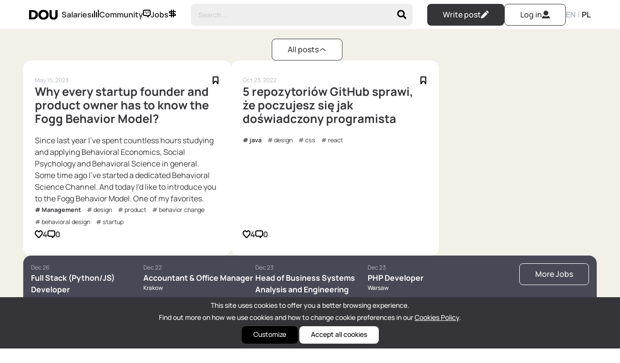

--- FILE ---
content_type: text/html; charset=utf-8
request_url: https://dou.eu/en/community/tag/design
body_size: 9149
content:
<!DOCTYPE html>
<html lang="en">
  <head>
    <title>design │ DOU</title>


<meta charset="utf-8" />
<meta name="viewport" content="width=device-width,initial-scale=1">
<meta name="csrf-param" content="authenticity_token" />
<meta name="csrf-token" content="biyR-eqKNy_76e-LRU11xKeCODdyZ_4Om-m6tA8QKGCiWiMOeRbLGeCE7ZSiTaLPAjYPiaTM-wLz69swqNpE3g" />


  <!-- Google Tag Manager -->
  <script>(function(w,d,s,l,i){w[l]=w[l]||[];w[l].push({'gtm.start':
          new Date().getTime(),event:'gtm.js'});var f=d.getElementsByTagName(s)[0],
      j=d.createElement(s),dl=l!='dataLayer'?'&l='+l:'';j.async=true;j.src=
      'https://www.googletagmanager.com/gtm.js?id='+i+dl;f.parentNode.insertBefore(j,f);
  })(window,document,'script','dataLayer','GTM-TKVXPTH');</script>
  <!-- End Google Tag Manager -->


<!-- JS ahrefs analytics -->
<script src="https://analytics.ahrefs.com/analytics.js" data-key="C60raFQRgiY1pDF8oxHKDQ" async></script>

<!-- JS cookies library -->
<script src="https://cdnjs.cloudflare.com/ajax/libs/js-cookie/3.0.5/js.cookie.min.js" async></script>

<script type="importmap" data-turbo-track="reload">{
  "imports": {
    "application": "https://dou.eu/assets/application-99d0be07e7ee6c6f4a605936c9b44148dcb5cf19555a7c6aef5a9a5d11081787.js",
    "@hotwired/turbo-rails": "https://dou.eu/assets/turbo.min-a4238c28b04b2432b8c6f1174d3d9c4a8bb796fd9380ef495c22f72d19c71c7d.js",
    "@hotwired/stimulus": "https://dou.eu/assets/stimulus.min-665354d402c32fba245f2ab1bd13674ebcb9686b8814d49854f44f75e1696073.js",
    "@hotwired/stimulus-loading": "https://dou.eu/assets/stimulus-loading-3576ce92b149ad5d6959438c6f291e2426c86df3b874c525b30faad51b0d96b3.js",
    "stimulus-read-more": "https://ga.jspm.io/npm:stimulus-read-more@3.0.0/dist/stimulus-read-more.es.js",
    "stimulus-clipboard": "https://ga.jspm.io/npm:stimulus-clipboard@3.3.0/dist/stimulus-clipboard.mjs",
    "chartkick": "https://ga.jspm.io/npm:chartkick@5.0.1/dist/chartkick.esm.js",
    "Chart": "https://dou.eu/assets/Chart.bundle-f9da773cb982870fc03e616b7bcbfcc56462d3b0188cd9e441f8d8398c7e9482.js",
    "@editorjs/editorjs": "https://ga.jspm.io/npm:@editorjs/editorjs@2.30.7/dist/editorjs.mjs",
    "@editorjs/header": "https://ga.jspm.io/npm:@editorjs/header@2.8.8/dist/header.mjs",
    "@editorjs/code": "https://ga.jspm.io/npm:@editorjs/code@2.9.3/dist/code.mjs",
    "@editorjs/list": "https://ga.jspm.io/npm:@editorjs/list@2.0.2/dist/editorjs-list.mjs",
    "@editorjs/quote": "https://ga.jspm.io/npm:@editorjs/quote@2.7.6/dist/quote.mjs",
    "@editorjs/raw": "https://ga.jspm.io/npm:@editorjs/raw@2.5.1/dist/raw.mjs",
    "@editorjs/image": "https://ga.jspm.io/npm:@editorjs/image@2.10.1/dist/image.mjs",
    "@editorjs/inline-code": "https://ga.jspm.io/npm:@editorjs/inline-code@1.5.1/dist/inline-code.mjs",
    "editorjs-paragraph-with-alignment": "https://ga.jspm.io/npm:editorjs-paragraph-with-alignment@3.0.0/dist/bundle.js",
    "@yaireo/tagify": "https://ga.jspm.io/npm:@yaireo/tagify@4.17.9/dist/tagify.min.js",
    "@yaireo/dragsort": "https://ga.jspm.io/npm:@yaireo/dragsort@1.3.1/dist/dragsort.js",
    "bugsnag": "https://ga.jspm.io/npm:bugsnag@2.4.3/lib/bugsnag.js",
    "@bugsnag/browser-performance": "https://ga.jspm.io/npm:@bugsnag/browser-performance@2.2.0/dist/index.js",
    "@bugsnag/core-performance": "https://ga.jspm.io/npm:@bugsnag/core-performance@2.2.0/dist/index.js",
    "#lib/fingerprint.js": "https://ga.jspm.io/npm:@bugsnag/cuid@3.0.2/lib/fingerprint.browser.js",
    "@bugsnag/cuid": "https://ga.jspm.io/npm:@bugsnag/cuid@3.0.2/index.js",
    "@bugsnag/delivery-fetch-performance": "https://ga.jspm.io/npm:@bugsnag/delivery-fetch-performance@2.2.0/dist/delivery.js",
    "@bugsnag/request-tracker-performance": "https://ga.jspm.io/npm:@bugsnag/request-tracker-performance@2.2.0/dist/index.js",
    "@bugsnag/js": "https://ga.jspm.io/npm:@bugsnag/js@7.22.4/browser/notifier.js",
    "@bugsnag/browser": "https://ga.jspm.io/npm:@bugsnag/browser@7.22.4/dist/bugsnag.js",
    "controllers/application": "https://dou.eu/assets/controllers/application-368d98631bccbf2349e0d4f8269afb3fe9625118341966de054759d96ea86c7e.js",
    "controllers/attachment_controller": "https://dou.eu/assets/controllers/attachment_controller-4465665c1ff4b15d3e125599b630653630f88bc0f72f508c7e624ce4229eec60.js",
    "controllers/autoclick_controller": "https://dou.eu/assets/controllers/autoclick_controller-d66e3085efe229185ca88794d03a8a220c6e91c7dc33680109b4d6edc5620d34.js",
    "controllers/chat_controller": "https://dou.eu/assets/controllers/chat_controller-e62c268ccb0798fd478c80d01da2c2bbcb96acd9f1f7caab221c4203a516e049.js",
    "controllers/checkout_controller": "https://dou.eu/assets/controllers/checkout_controller-55c6e60e8fcc1c534dded58c929fb3d25fdc697ad0d3e6ec1e6458f756cb21ad.js",
    "controllers/checkout_meetup_controller": "https://dou.eu/assets/controllers/checkout_meetup_controller-e68a58a7133b0e00142dcd316d66b386957f39fc7409b31f06b1c6170b1a7db9.js",
    "controllers/comments_controller": "https://dou.eu/assets/controllers/comments_controller-de81547651944665a9f43199484dd585b543c33b8489f496eb6da971d1e8d178.js",
    "controllers/community_controller": "https://dou.eu/assets/controllers/community_controller-6e1bba70472900ac1c7d7a0cb3bfbdd730681da017e8f5b8f271c8a680cea495.js",
    "controllers/disabled_toggle_controller": "https://dou.eu/assets/controllers/disabled_toggle_controller-1a4f5131415e9d18e67bb47f135c01ad8ed7cc6df5f267571c68c4443498c5bb.js",
    "controllers/editor_controller": "https://dou.eu/assets/controllers/editor_controller-6f983be0f2f92cbac41e00a2a7b0e7672019e284b5ab124fce2b8d6d8a873b5b.js",
    "controllers/flash_controller": "https://dou.eu/assets/controllers/flash_controller-77e73b3345abcc6f7b17fbe7a9e702f0e0d4b568bc3c2ff8c2ff9c6f87f5808a.js",
    "controllers/hello_controller": "https://dou.eu/assets/controllers/hello_controller-549135e8e7c683a538c3d6d517339ba470fcfb79d62f738a0a089ba41851a554.js",
    "controllers": "https://dou.eu/assets/controllers/index-922973a488c913159499ed4b42da4866decd040800f0086389249365fea44698.js",
    "controllers/job_applications_controller": "https://dou.eu/assets/controllers/job_applications_controller-3e19b1e6f3a188d1d763af611ae2e23a103bdfc7350f750541db02551b1c514c.js",
    "controllers/jobs_controller": "https://dou.eu/assets/controllers/jobs_controller-cdb309249510f4c3b613350e68e1a26f8b03aaf0202ae50601626b6884ad4b66.js",
    "controllers/messages_controller": "https://dou.eu/assets/controllers/messages_controller-d6e0c08386461a792f72b88eb6afa86ebdb8650b23a558a667aa1ba20c1856fa.js",
    "controllers/navigation_controller": "https://dou.eu/assets/controllers/navigation_controller-ad5ca8a1d72dde2c95c370d38b135f6bb600c9f9fc7561207a101d9dd358b201.js",
    "controllers/onboarding_modal_controller": "https://dou.eu/assets/controllers/onboarding_modal_controller-ca09c3aa8dfcd2e2376336eb7b0fef1574904500a03cd8302df0a4ea96feb278.js",
    "controllers/open_to_work_users_controller": "https://dou.eu/assets/controllers/open_to_work_users_controller-4ccf81193e36f1689f57d2b6edcb2c07f98078c9aa78c275d31be49f731e545b.js",
    "controllers/open_to_work_users_modal_controller": "https://dou.eu/assets/controllers/open_to_work_users_modal_controller-b48a7e4afa58a48c367900605de6d05b01fefd70651c86055cb7edad8fe36026.js",
    "controllers/preview_image_controller": "https://dou.eu/assets/controllers/preview_image_controller-0e0b54e94f4eba9fdbc1e38a562e31fdcdfb4086ac46fb056cae98d4bc62972c.js",
    "controllers/progress_bar_controller": "https://dou.eu/assets/controllers/progress_bar_controller-934aa2ecc297db90871651fcfcac70428319e797d7e8dbaa58c1660800ce5126.js",
    "controllers/reset_form_controller": "https://dou.eu/assets/controllers/reset_form_controller-6165e867fc9b440cd0eb9bfd27559f41bcd0cc55f1d1c02c59a1dce37080d48e.js",
    "controllers/richtext_controller": "https://dou.eu/assets/controllers/richtext_controller-58b7f4fe36f2717c81f1f13e37a7b9925c967436ac6b77ce1e0debd175a38a5a.js",
    "controllers/scroll_controller": "https://dou.eu/assets/controllers/scroll_controller-477b8d689a96d8931851423c7c854abc263ccccdc682bb6daa98bd5c04c69479.js",
    "controllers/slider_controller": "https://dou.eu/assets/controllers/slider_controller-422b0bd03087eb7498b278d320d69730d121afd35057f8b8da0117b8e57c38da.js",
    "controllers/star_rating_controller": "https://dou.eu/assets/controllers/star_rating_controller-c62679752627b9d3855f32da4f61df08cd67759c185b6cca03d983b1b2763900.js",
    "controllers/tagify_category_controller": "https://dou.eu/assets/controllers/tagify_category_controller-9c333af976c42f3a02490d89a0859865558d22579ae9804d02179efc14908969.js",
    "controllers/tagify_companies_controller": "https://dou.eu/assets/controllers/tagify_companies_controller-840e9d30fc2767a8c731e7af38144dc1d6645cb49f715f603e758ca456243679.js",
    "controllers/tagify_company_controller": "https://dou.eu/assets/controllers/tagify_company_controller-674a74a7402883520566f789b4d4bea095a89d360ca61adc54c7c9ad80f3e8a2.js",
    "controllers/tagify_controller": "https://dou.eu/assets/controllers/tagify_controller-086bfa341104a5ae36a660425ac9499b5e08bf5504b093950f5cc2165c52c2a2.js",
    "controllers/tagify_job_controller": "https://dou.eu/assets/controllers/tagify_job_controller-efc542e8502952d141ffac4045992ac2d561f5ab80b3c5a95cc42072ef30734c.js",
    "controllers/tagify_profile_controller": "https://dou.eu/assets/controllers/tagify_profile_controller-34dc8ac7510b1106d473198236e21ac6d12e54f4399fbba06100a0fff3e0420c.js",
    "controllers/visibility_controller": "https://dou.eu/assets/controllers/visibility_controller-442918603cf5290d2b30eebb7937b188b3c582a5ad230d088f2a886bc61d0c67.js",
    "custom/$": "https://dou.eu/assets/custom/$-004b8c852e3705577f0126b42b412aad74a3af86e00593aa9a0b996332fc4ec4.js",
    "custom/actions": "https://dou.eu/assets/custom/actions-79ddad72b9a4af059f3ca512a67639ef38ffce9943cffd2a8c4a9a8392021ff9.js",
    "custom/cookies_bar": "https://dou.eu/assets/custom/cookies_bar-6f0e02587b733212998da7e9f962cc5cead1be476c9bbeb424f0c2e03961e723.js",
    "custom/flash": "https://dou.eu/assets/custom/flash-f6534b08072484cd92f18d163f749c0d10d6a3774a636605a0f4a6d87163f34f.js",
    "custom/homepage-salary-widget": "https://dou.eu/assets/custom/homepage-salary-widget-28fbfbdd4a9bb1be118dc4e9f7dd7a148218a9168b70aceced62308ace34db28.js",
    "custom/post_charst/2403-hires": "https://dou.eu/assets/custom/post_charst/2403-hires-d672edc874c099d79705e552235d17d936bb95cb9c5b11b80e71ef30d5e61bb5.js",
    "custom/post_charst/dch-salary-companies": "https://dou.eu/assets/custom/post_charst/dch-salary-companies-27134ad3322bd0509c85ae7c39b6d6eff30f5ef707018d038f369c7014b1791f.js",
    "custom/post_charst/dch-salary-epam": "https://dou.eu/assets/custom/post_charst/dch-salary-epam-4e87941651cb43cfb75863fc95be08735d9e97232e1e60ace77c64dcd9f53fdb.js",
    "custom/post_charst/ua-companies": "https://dou.eu/assets/custom/post_charst/ua-companies-3771aecdf027f7e2d86192c3babf0450c2e2014c8d6fd1869ff055ef2a1aeb07.js",
    "custom/salaries-dashboard": "https://dou.eu/assets/custom/salaries-dashboard-24f9a3171ba7ed1d9040738d7bf7334b777697a8c5278ffaf0b74e63f3bbd127.js",
    "custom/scroll_to_position": "https://dou.eu/assets/custom/scroll_to_position-46a755dd41230be4af35389106aa1387ad36bd718a2d95300deaa31f8b562025.js",
    "custom/sticky_job": "https://dou.eu/assets/custom/sticky_job-6f262ebba62e938826eca4223ce19b47391296cb2251bf837303fe24e03b2f14.js",
    "custom/top_banner": "https://dou.eu/assets/custom/top_banner-b4964d68f4d2e140d1c936ae7f15c504c7e37e2a1a654b4cd0d69ca56e86cb46.js"
  }
}</script>
<link rel="modulepreload" href="https://dou.eu/assets/application-99d0be07e7ee6c6f4a605936c9b44148dcb5cf19555a7c6aef5a9a5d11081787.js">
<link rel="modulepreload" href="https://dou.eu/assets/turbo.min-a4238c28b04b2432b8c6f1174d3d9c4a8bb796fd9380ef495c22f72d19c71c7d.js">
<link rel="modulepreload" href="https://dou.eu/assets/stimulus.min-665354d402c32fba245f2ab1bd13674ebcb9686b8814d49854f44f75e1696073.js">
<link rel="modulepreload" href="https://dou.eu/assets/stimulus-loading-3576ce92b149ad5d6959438c6f291e2426c86df3b874c525b30faad51b0d96b3.js">
<script src="https://dou.eu/assets/es-module-shims.min-adfede51f161b4ea6f2317fc682b397adaadc8e9111a8bf7eccc130410af69d4.js" async="async" data-turbo-track="reload"></script>
<script type="module">import "application"</script>

<!-- For custom header tags -->


  <!-- Google index canonical url -->
  <link rel="canonical" href="https://dou.eu/community/tag/design" />

  <!-- Bugsnag start-->
  <script type="module">
    import BugsnagPerformance from '@bugsnag/browser-performance'
    BugsnagPerformance.start({
      apiKey: '3150df249fc28c8e123fc6b7918af8f9',
      releaseStage: 'production',
    })
  </script>
  <!-- Bugsnag end -->






<link rel="alternate" type="application/rss+xml" title="RSS" href="https://dou.eu/en/feed" />
<link rel="alternate" type="application/rss+xml" title="RSS" href="https://dou.eu/en/community/news" />

<link rel="apple-touch-icon" sizes="180x180" href="/apple-touch-icon.png">
<link rel="icon" type="image/png" sizes="32x32" href="/favicon-32x32.png">
<link rel="icon" type="image/png" sizes="16x16" href="/favicon-16x16.png">
<link rel="manifest" href="/site.webmanifest">
<link rel="mask-icon" href="/safari-pinned-tab.svg">
<!-- Facebook Open Graph data -->
<meta property="og:title" content="design │ DOU" />
<meta property="og:type" content="website" />
<meta property="og:url" content="https://dou.eu/en/community/tag/design" />
<meta property="og:image" content="https://dou.eu/assets/dou_og_image-b9312d60a538fe1ae674132bb89593e92afff9b83e69da2efbf6c2c3692e010b.png" />
<meta property="og:image:secure_url" content="https://dou.eu/assets/dou_og_image-b9312d60a538fe1ae674132bb89593e92afff9b83e69da2efbf6c2c3692e010b.png" />
<meta property="og:description" content="" />
<meta property="og:site_name" content="DOU" />
<meta property="fb:app_id" content="1129525334268475"/>
<!-- Twitter Card data -->
<meta name="twitter:card" content="summary_large_image">
<meta name="twitter:site" content="@dou_polska">
<meta name="twitter:title" content="design │ DOU">
<meta name="twitter:description" content="">
<meta name="twitter:creator" content="@dou_polska">
<meta name="twitter:image:src" content="https://dou.eu/assets/dou_og_image-b9312d60a538fe1ae674132bb89593e92afff9b83e69da2efbf6c2c3692e010b.png">


    <link rel="stylesheet" href="https://dou.eu/assets/application-fe6c8b6f4a7c24c38ae1d45a510c49f47e95d1a0bc6502e1898ccd5f251a14c4.css" data-turbo-track="reload" />

    <script type="text/javascript" src="https://d3js.org/d3.v7.min.js"></script>
  </head>

  <body>
    <div class="wrapper test-class">
      
      <div class="nav-wrapper" data-controller="navigation">

  <nav class="default">
    <div class="nav-group">
      <a id="nav-logo" href="/en"><img alt="DOU logo" width="59" height="25" src="https://dou.eu/assets/dou-logo_67x23-0202156d07877e3770b5eeecb0ae7f4af5dcd4c9e9e27c3767e534d1a0587724.svg" /></a>

      <a class="mobile-hide new_link bold link_with_icon " data-turbo="false" href="/en/salaries">
        Salaries <span class="new_icon dou-icon-stats"></span>
</a>
      <a class="mobile-hide new_link bold link_with_icon " data-turbo="false" href="/en/community">
        Community <span class="new_icon dou-icon-comment-menu"></span>
</a>
      <a class="mobile-hide new_link bold link_with_icon " data-turbo="false" href="/en/jobs">
        Jobs <span class="new_icon dou-icon-money"></span>
</a>    </div>

    <div class="nav_btn hamburger first-nav-item" data-action="click->navigation#mobileMenuToggle" rel="nofollow"><img width="18" height="16" alt="menu" src="https://dou.eu/assets/hamburger-light-732ad15d90a0d8269ffb81db3ee7fe1c7c53c6e6e4920193ba4fee061dcd5aba.svg" /></div>
    <div id="nav-manage" class="nav-group">
        <div id="nav-searchbar-box" class="form">
          <form action="/en/community" accept-charset="UTF-8" method="get">
            <input class="interface_text" placeholder="Search..." type="text" name="search" id="search" />
            <button name="button" type="submit" class="nav_btn transparent interface_text nohover"><img width="18" height="20" alt="search-icon" src="https://dou.eu/assets/search-62570f435db981b5aa7329030381f60d4b70003d297ce5bbf6b9b18508db8a1f.svg" /></button>
</form>        </div>
    </div>

    <div class="nav-group">
      <div id="nav-user" class="flexbox">
          <a class="mobile-hide new_button large black" rel="nofollow" href="/en/community/posts/new">
            Write post
            <img width="16" height="16" alt="write-post-icon" class="btn-icon" src="https://dou.eu/assets/pencil-c9e96237d0ab511e282e95882529996367d58fad13b839bd89544a195a4b2e47.svg" />
</a>


          <a class="desktop-hide new_link bold" rel="nofollow" href="/users/sign_in?locale=en">
            <img width="16" height="16" alt="user-icon" class="btn-icon" src="https://dou.eu/assets/user-13fa870840b2537d08a4f433873dc5f2945042d0638e193e559b966068b0918e.svg" />
</a>
          <a class="mobile-hide new_button large outline-light" rel="nofollow" href="/users/sign_in?locale=en">
            Log in
            <img width="16" height="16" alt="user-icon" class="btn-icon" src="https://dou.eu/assets/user-13fa870840b2537d08a4f433873dc5f2945042d0638e193e559b966068b0918e.svg" />
</a>      </div>
      <div id="nav-locale" class="mobile-hide">
        <a class="new_link bold active" data-turbo="false" href="/en/community/tag/design">EN</a> | <a class="new_link bold " data-turbo="false" href="/pl/community/tag/design">PL</a>
      </div>
    </div>
  </nav>

  <div class="hidden" data-navigation-target="profileMenu">


  </div>


  <div class="hidden" data-navigation-target="mobileMenu">
    <div class="mobile-menu-wrapper mobile-menu">
      <div class="menu-close-btn" data-action="click->navigation#mobileMenuToggle">
        <img width="16" height="16" alt="close-icon" class="new_icon" src="https://dou.eu/assets/cross-6e1de5149314dc221d56f543f7097452a66b5070e43ff202ce1587ab57280833.svg" />
      </div>

      <div class="profile-menu-block">
          <div id="nav-searchbar-box" class="form">
            <form action="/en/community" accept-charset="UTF-8" method="get">
              <input class="interface_text" placeholder="Search..." type="text" name="search" id="search" />
              <button name="button" type="submit" class="nav_btn transparent interface_text nohover"><img width="18" height="20" alt="search-icon" src="https://dou.eu/assets/search-62570f435db981b5aa7329030381f60d4b70003d297ce5bbf6b9b18508db8a1f.svg" /></button>
</form>          </div>
      </div>

      <div class="profile-menu-block">
        <a class="new_link bold link_with_icon " data-turbo="false" href="/en/salaries">
          Salaries <span class="new_icon dou-icon-stats"></span>
</a>
        <a class="new_link bold link_with_icon " data-turbo="false" href="/en/community">
          Community <span class="new_icon dou-icon-comment-menu"></span>
</a>
        <a class="new_link bold link_with_icon " data-turbo="false" href="/en/jobs">
          Jobs <span class="new_icon dou-icon-money"></span>
</a>      </div>

      <div class="menu-buttons">

          <a class="new_button normal black" rel="nofollow" href="/en/community/posts/new">
            Write post
            <img width="16" height="16" alt="write-post-icon" class="btn-icon" src="https://dou.eu/assets/pencil-c9e96237d0ab511e282e95882529996367d58fad13b839bd89544a195a4b2e47.svg" />
</a>

        <div id="nav-locale">
          <a class="new_link bold active" data-turbo="false" href="/en/community/tag/design">EN</a> | <a class="new_link bold " data-turbo="false" href="/pl/community/tag/design">PL</a>
        </div>
      </div>
    </div>
  </div>

</div>


      
<section class="posts">
  <div data-controller="community">
  <div class="nav-selector--container" id="metatags_menu">
    <div class="nav-selector--wrapper">
      <h1 class="nav-selector--item">
        <a data-action="community#toggleMetatagsMenu" rel="nofollow" class="new_button large outline-light">
            All posts
          <img id="caret_icon" alt="Carret" class="btn-icon" width="16" height="16" src="https://dou.eu/assets/caret_up-adbbbf272e74284f34034845d86adcffc3fe5abce63ac32ba7f977debb06f314.svg" />
        </a>
      </h1>

    </div>

    <div class="nav-selector--all hidden" id="metatags_menu_list">
      <a class="nav-menu-link" href="/en/community">All posts</a>

        <a class="new_link nav-menu-link " href="/en/community/dou">DOU</a>
        <a class="new_link nav-menu-link " href="/en/community/newsy">Newsy</a>
        <a class="new_link nav-menu-link " href="/en/community/management">Management</a>
        <a class="new_link nav-menu-link " href="/en/community/junior">junior</a>
        <a class="new_link nav-menu-link " href="/en/community/recruiting">Recruiting</a>
        <a class="new_link nav-menu-link " href="/en/community/gamedev">GameDev</a>
        <a class="new_link nav-menu-link " href="/en/community/frontend">Frontend</a>
        <a class="new_link nav-menu-link " href="/en/community/events">Events</a>
        <a class="new_link nav-menu-link " href="/en/community/devops">DevOps</a>
        <a class="new_link nav-menu-link " href="/en/community/hr">HR</a>
        <a class="new_link nav-menu-link " href="/en/community/net">.NET</a>
        <a class="new_link nav-menu-link " href="/en/community/design">Design</a>
        <a class="new_link nav-menu-link " href="/en/community/python">Python</a>
        <a class="new_link nav-menu-link " href="/en/community/php">PHP</a>
        <a class="new_link nav-menu-link " href="/en/community/ml-ai">ML/AI</a>
        <a class="new_link nav-menu-link " href="/en/community/java">java</a>
        <a class="new_link nav-menu-link " href="/en/community/qa">QA</a>
        <a class="new_link nav-menu-link " href="/en/community/uk-pl">uk_PL</a>
        <a class="new_link nav-menu-link " href="/en/community/ruby">Ruby</a>
    </div>

    <button class="new_button large outline-light hidden nohover" id="add_metatag_link" data-turbo="false" onclick="window.location.href='/en/community/metatags/new'">
      Create community
    </button>
  </div>
</div>


  <div class="cards-container--wrapper">
    <div class="cards-container">
      <div class="post-card post-card--m">
  <div class="post-card--header">
    <div class="post-card--time">
      <div>
        May 15, 2023
      </div>
      <div>  <form id="bookmark_21cbaf54-51c2-428f-b5d4-7319c06e26c5_form" class="bookmark-form" action="/en/bookmarks" accept-charset="UTF-8" method="post"><input type="hidden" name="authenticity_token" value="RYffC6XEw8w6XCbXNphsLodUBTv2Wc8dMFenlrjAMAHp0-14OPlETe8uELuYFOmgWCDwsDjfAjcFzFlxzG-PDQ" autocomplete="off" />
    <input value="21cbaf54-51c2-428f-b5d4-7319c06e26c5" autocomplete="off" type="hidden" name="bookmark[post_id]" id="bookmark_post_id" />
    <button name="button" type="submit" class="button-bookmark">
      <img class="btn-icon " src="https://dou.eu/assets/bookmark_empty-3b5966f88ab3a8fc80d391eeaa3b395a809f789ab3074f4ce12fedb8e725bc49.svg" />
</button></form></div>
    </div>
    <h2 class="post-card--title"><a href="/en/community/posts/why-every-startup-founder-and-product-owner-has-to-know-the-fogg-behavior-model1683915129">Why every startup founder and product owner has to know the Fogg Behavior Model?</a></h2>
    <div class="post-card--description">Since last year I&#39;ve spent countless hours studying and applying Behavioral Economics, Social Psychology and Behavioral Science in general. Some time ago I&#39;ve started a dedicated Behavioral Science Channel. And today I&#39;d like to introduce you to the Fogg Behavior Model. One of my favorites.</div>

    <ul class="hashtags">
  <li><a class="text bold" format="turbo_stream" href="/en/community/management">Management</a></li>
      <li><a class="text" href="/en/community/tag/design">design</a></li>
      <li><a class="text" href="/en/community/tag/product">product</a></li>
      <li><a class="text" href="/en/community/tag/behavior%20change">behavior change</a></li>
      <li><a class="text" href="/en/community/tag/behavioral%20design">behavioral design</a></li>
      <li><a class="text" href="/en/community/tag/startup">startup</a></li>
</ul>

  </div>

  <div class="post-card--footer">
    <div class="article-statistics-item" id="post_21cbaf54-51c2-428f-b5d4-7319c06e26c5_like">
    <form class="button_to" method="post" action="/en/likes?likeable_sgid=eyJfcmFpbHMiOnsibWVzc2FnZSI6IkJBaEpJa05uYVdRNkx5OWtiM1V2VUc5emRDOHlNV05pWVdZMU5DMDFNV015TFRReU9HWXRZalZrTkMwM016RTVZekEyWlRJMll6VV9aWGh3YVhKbGMxOXBiZ1k2QmtWVSIsImV4cCI6bnVsbCwicHVyIjoibGlrZWFibGUifX0%3D--cc951b51797e4be34ee92643e748de5709ff76cf"><button class="button-like nohover" aria-label="Like" data-turbo-stream="true" type="submit">
    <div class="link_group">
      <img class="btn-icon " alt="like" width="16" height="16" src="https://dou.eu/assets/like_empty-54f9a722d02bb011b5d12671ff81b66439a58f728a00e08ce9bcf63257c3c404.svg" />
      <span class="">4</span>
    </div>
</button><input type="hidden" name="authenticity_token" value="K3fuf-UqOn9QTdw2kC49vuyH1UwC5p5BoXNbAHpuc3MBonOx0e2udoKUGdp76lJgzoXIsrg97QQQvfG5B16UOg" autocomplete="off" /></form>
</div>

    <a class="link_group" href="/en/community/posts/why-every-startup-founder-and-product-owner-has-to-know-the-fogg-behavior-model1683915129#comments">
      <img class="btn-icon" height="16" width="16" src="https://dou.eu/assets/comment-empty-de317c3a3627173f02a57d60b151a9fe9d4b01882e274d31bc3968f91d193a83.svg" />
      0
</a>  </div>
</div>
<div class="post-card post-card--m">
  <div class="post-card--header">
    <div class="post-card--time">
      <div>
        Oct 23, 2022
      </div>
      <div>  <form id="bookmark_ef159c6e-8ad2-49d1-a88d-a3f8bb343483_form" class="bookmark-form" action="/en/bookmarks" accept-charset="UTF-8" method="post"><input type="hidden" name="authenticity_token" value="qVrAyvFmpU0GHflZ9LIL5-pSFqzqkJPa6DchNTee8qoFDvK5bFsizNNvzzVaPo5pNSbjJyQWXvDdrN_SQzFNpg" autocomplete="off" />
    <input value="ef159c6e-8ad2-49d1-a88d-a3f8bb343483" autocomplete="off" type="hidden" name="bookmark[post_id]" id="bookmark_post_id" />
    <button name="button" type="submit" class="button-bookmark">
      <img class="btn-icon " src="https://dou.eu/assets/bookmark_empty-3b5966f88ab3a8fc80d391eeaa3b395a809f789ab3074f4ce12fedb8e725bc49.svg" />
</button></form></div>
    </div>
    <h2 class="post-card--title"><a href="/en/community/posts/5-github-repositories-for-developers">5 repozytoriów GitHub sprawi, że poczujesz się jak doświadczony programista</a></h2>
    <div class="post-card--description"></div>

    <ul class="hashtags">
  <li><a class="text bold" format="turbo_stream" href="/en/community/java">java</a></li>
      <li><a class="text" href="/en/community/tag/design">design</a></li>
      <li><a class="text" href="/en/community/tag/css">css</a></li>
      <li><a class="text" href="/en/community/tag/react">react</a></li>
</ul>

  </div>

  <div class="post-card--footer">
    <div class="article-statistics-item" id="post_ef159c6e-8ad2-49d1-a88d-a3f8bb343483_like">
    <form class="button_to" method="post" action="/en/likes?likeable_sgid=eyJfcmFpbHMiOnsibWVzc2FnZSI6IkJBaEpJa05uYVdRNkx5OWtiM1V2VUc5emRDOWxaakUxT1dNMlpTMDRZV1F5TFRRNVpERXRZVGc0WkMxaE0yWTRZbUl6TkRNME9ETV9aWGh3YVhKbGMxOXBiZ1k2QmtWVSIsImV4cCI6bnVsbCwicHVyIjoibGlrZWFibGUifX0%3D--951d3bdad56a5203fa45d13721710050086a2338"><button class="button-like nohover" aria-label="Like" data-turbo-stream="true" type="submit">
    <div class="link_group">
      <img class="btn-icon " alt="like" width="16" height="16" src="https://dou.eu/assets/like_empty-54f9a722d02bb011b5d12671ff81b66439a58f728a00e08ce9bcf63257c3c404.svg" />
      <span class="">4</span>
    </div>
</button><input type="hidden" name="authenticity_token" value="j0P9VFSwk1EvCp4kFo_W4RaxsqHIUO12p_gA1DHEbfyllmCaYHcHWP3TW8j9S7k_NLOvX3KLnjMWNqptTPSKtQ" autocomplete="off" /></form>
</div>

    <a class="link_group" href="/en/community/posts/5-github-repositories-for-developers#comments">
      <img class="btn-icon" height="16" width="16" src="https://dou.eu/assets/comment-empty-de317c3a3627173f02a57d60b151a9fe9d4b01882e274d31bc3968f91d193a83.svg" />
      0
</a>  </div>
</div>

    </div>
  </div>

    <div class="cards-container--wrapper">
    <div class="list-container--wrapper">
      <div class="list-container">

          <div class="list-item">
            <div class="list-item--header">
              <div class="list-item--time">Dec 26</div>
              <div class="list-item--title"><a class="white_link" href="/en/jobs/17667569631a?from=design">Full Stack (Python/JS) Developer</a></div>
              <div class="list-item--cities">Warsaw</div>
            </div>

            <div class="list-item--price">
              
            </div>
          </div>
          <div class="list-item">
            <div class="list-item--header">
              <div class="list-item--time">Dec 22</div>
              <div class="list-item--title"><a class="white_link" href="/en/jobs/1766395783e5?from=design">Accountant &amp; Office Manager</a></div>
              <div class="list-item--cities">Krakow</div>
            </div>

            <div class="list-item--price">
              
            </div>
          </div>
          <div class="list-item">
            <div class="list-item--header">
              <div class="list-item--time">Dec 23</div>
              <div class="list-item--title"><a class="white_link" href="/en/jobs/176647833993?from=design">Head of Business Systems Analysis and Engineering</a></div>
              <div class="list-item--cities">Warsaw, Krakow</div>
            </div>

            <div class="list-item--price">
              
            </div>
          </div>
          <div class="list-item">
            <div class="list-item--header">
              <div class="list-item--time">Dec 23</div>
              <div class="list-item--title"><a class="white_link" href="/en/jobs/176649407336?from=design">PHP Developer</a></div>
              <div class="list-item--cities">Warsaw</div>
            </div>

            <div class="list-item--price">
              
            </div>
          </div>
      </div>

      <a class="new_button large grey-dark" href="/en/jobs?from=design">More Jobs</a>
    </div>
  </div>



  <div class="cards-container--wrapper">
  <div class="salary-container--wrapper">
    <div class="salary-container--header--wrapper">
      <div class="salary-container--header">
        <div class="header--title">Salaries Stats</div>

        <div class="header--icons">
          <div class="currency-btn">USD</div>
          <div class="currency-btn active">PLN</div>
        </div>
      </div>

      <div class="header--link">
        <a class="white_link with_underline" data-turbo="false" href="/en/salaries?from=community">View all salaries</a>
      </div>
    </div>

    <div class="salary-container">
      <div class="salary-container--list">
        <div class="list-item--header">
          Software Engineer
        </div>
        <div class="salary-container--item">
          <div class="salary-container--item--title">
            <div>Junior</div>
            7 750
          </div>

          <div class="salary-container--item--title">
            <div>Middle</div>
            14 275
          </div>

          <div class="salary-container--item--title">
            <div>Senior</div>
            22 000
          </div>
        </div>
      </div>

      <div class="salary-container--list">
        <div class="list-item--header">
          QA Engineer
        </div>
        <div class="salary-container--item">
          <div class="salary-container--item--title">
            <div>Junior</div>
            6 650
          </div>

          <div class="salary-container--item--title">
            <div>Middle</div>
            12 750
          </div>

          <div class="salary-container--item--title">
            <div>Senior</div>
            18 450
          </div>
        </div>
      </div>

      <div class="salary-container--list">
        <div class="list-item--header">
          Management
        </div>
        <div class="salary-container--item">
          <div class="salary-container--item--title">
            <div>Middle</div>
            14 100
          </div>

          <div class="salary-container--item--title">
            <div>Senior</div>
            20 625
          </div>
        </div>
      </div>

      <div class="salary-container--list">
        <div class="list-item--header">
          Analyst
        </div>
        <div class="salary-container--item">
          <div class="salary-container--item--title">
            <div>Middle</div>
            14 500
          </div>

          <div class="salary-container--item--title">
            <div>Senior</div>
            19 000
          </div>
        </div>
      </div>

      <div class="salary-container--list">
        <div class="list-item--header">
          DevOps
        </div>
        <div class="salary-container--item">
          <div class="salary-container--item--title">
            <div>Middle</div>
            16 200
          </div>

          <div class="salary-container--item--title">
            <div>Senior</div>
            23 475
          </div>
        </div>
      </div>

      <a class="big-outline-btn white_link" href="/salaries/form?from=community" rel="nofollow">
        Add your salary
      </a>
    </div>
  </div>
</div>


  <div class="cards-container--wrapper">
    <div class="cards-container" id="posts">
      
    </div>
  </div>

</section>


      <footer class="full-width flexbox">
  <copiright class="text small"><a href="https://dou.eu" class="link_black bold">DOU</a> — Polish Tech Community © 2026 </copiright>
  <div class="flexbox">
    <ul class="flexbox text-links">
      <li><a class="link_black text small" href="/cdn-cgi/l/email-protection#4a222f2626250a2e253f642f3f"><span class="__cf_email__" data-cfemail="5139343d3d3e11353e247f3424">[email&#160;protected]</span></a></li>
      <li><a target="_blank" class="link_black text small" href="/en/privacy-policy">Privacy Policу</a></li>
      <li><a target="_blank" class="link_black text small" href="/en/term-of-use">Terms</a></li>
      <li><a target="_blank" class="link_black text small" href="/en/editorial-policy">Editorial Policy</a></li>
      <li><a target="_blank" class="link_black text small" href="/en/find-tech-jobs-anonymously">Find a Tech job anonymously</a></li>
      <li><a target="_blank" class="link_black text small" href="/en/orders/pricing">Pricing</a></li>
      <li><a target="_blank" class="link_black text small" href="https://www.facebook.com/dou.eu">Facebook</a></li>
      <li><a target="_blank" class="link_black text small" href="https://twitter.com/dou_polska">Twitter</a></li>
      <li><a target="_blank" class="link_black text small" href="https://www.linkedin.com/company/dou-eu/">Linkedin</a></li>
    </ul>
  </div>
</footer>



        <div class="cookies-bar" id="cookies-bar" >
  <div class="container">

    <p>This site uses cookies to offer you a better browsing experience.</p>
    <p>Find out more on how we use cookies and how to change cookie preferences in our <a target="_blank" rel="noopener" href="/en/cookies-policy">Cookies Policy</a>.</p>

    <div class="cookies-options" id="cookies-options">
      <label for="marketing">
        <input value="marketing" type="checkbox" name="marketing" id="marketing_option" checked>
        <span>Marketing</span>
      </label>

      <label for="analytics">
        <input value="analytics" type="checkbox" name="analytics" id="analytics_option" checked>
        <span>Analytics</span>
      </label>
    </div>

    <div class="button customize-cookies" id="customize-cookies">Customize</div>
    <a class="button save-customize-cookies" id="save-customize-cookies" data-turbo="false" href="https://dou.eu/en/community/tag/design">Save</a>
    <a class="button accept-cookies" href="https://dou.eu/en/community/tag/design">Accept all cookies</a>
  </div>
</div>

<script data-cfasync="false" src="/cdn-cgi/scripts/5c5dd728/cloudflare-static/email-decode.min.js"></script><script>
    document.addEventListener("turbo:load", function(event) {
        let customizeBtn = document.getElementById("customize-cookies");
        let options = document.getElementById("cookies-options");
        let saveButton = document.getElementById("save-customize-cookies");

        if (customizeBtn) {
          customizeBtn.onclick = function () {
              saveButton.style.display = "inline-block";
              options.style.display = "block";
              customizeBtn.style.display = "none"
          }
        }
    })
</script>

    </div>
  </body>
</html>


--- FILE ---
content_type: application/javascript; charset=utf-8
request_url: https://ga.jspm.io/npm:stimulus-read-more@3.0.0/dist/stimulus-read-more.es.js
body_size: 1798
content:
function camelize(e){return e.replace(/(?:[_-])([a-z0-9])/g,((e,t)=>t.toUpperCase()))}function capitalize(e){return e.charAt(0).toUpperCase()+e.slice(1)}function dasherize(e){return e.replace(/([A-Z])/g,((e,t)=>`-${t.toLowerCase()}`))}function readInheritableStaticArrayValues(e,t){const r=getAncestorsForConstructor(e);return Array.from(r.reduce(((e,r)=>{getOwnStaticArrayValues(r,t).forEach((t=>e.add(t)));return e}),new Set))}function readInheritableStaticObjectPairs(e,t){const r=getAncestorsForConstructor(e);return r.reduce(((e,r)=>{e.push(...getOwnStaticObjectPairs(r,t));return e}),[])}function getAncestorsForConstructor(e){const t=[];while(e){t.push(e);e=Object.getPrototypeOf(e)}return t.reverse()}function getOwnStaticArrayValues(e,t){const r=e[t];return Array.isArray(r)?r:[]}function getOwnStaticObjectPairs(e,t){const r=e[t];return r?Object.keys(r).map((e=>[e,r[e]])):[]}(()=>{function extendWithReflect(e){function extended(){return Reflect.construct(e,arguments,new.target)}extended.prototype=Object.create(e.prototype,{constructor:{value:extended}});Reflect.setPrototypeOf(extended,e);return extended}function testReflectExtension(){const a=function(){this.a.call(this)};const e=extendWithReflect(a);e.prototype.a=function(){};return new e}try{testReflectExtension();return extendWithReflect}catch(e){return e=>class extended extends e{}}})();function ClassPropertiesBlessing(e){const t=readInheritableStaticArrayValues(e,"classes");return t.reduce(((e,t)=>Object.assign(e,propertiesForClassDefinition(t))),{})}function propertiesForClassDefinition(e){return{[`${e}Class`]:{get(){const{classes:t}=this;if(t.has(e))return t.get(e);{const r=t.getAttributeName(e);throw new Error(`Missing attribute "${r}"`)}}},[`${e}Classes`]:{get(){return this.classes.getAll(e)}},[`has${capitalize(e)}Class`]:{get(){return this.classes.has(e)}}}}function TargetPropertiesBlessing(e){const t=readInheritableStaticArrayValues(e,"targets");return t.reduce(((e,t)=>Object.assign(e,propertiesForTargetDefinition(t))),{})}function propertiesForTargetDefinition(e){return{[`${e}Target`]:{get(){const t=this.targets.find(e);if(t)return t;throw new Error(`Missing target element "${e}" for "${this.identifier}" controller`)}},[`${e}Targets`]:{get(){return this.targets.findAll(e)}},[`has${capitalize(e)}Target`]:{get(){return this.targets.has(e)}}}}function ValuePropertiesBlessing(e){const t=readInheritableStaticObjectPairs(e,"values");const r={valueDescriptorMap:{get(){return t.reduce(((e,t)=>{const r=parseValueDefinitionPair(t);const n=this.data.getAttributeNameForKey(r.key);return Object.assign(e,{[n]:r})}),{})}}};return t.reduce(((e,t)=>Object.assign(e,propertiesForValueDefinitionPair(t))),r)}function propertiesForValueDefinitionPair(e){const t=parseValueDefinitionPair(e);const{key:r,name:n,reader:s,writer:i}=t;return{[n]:{get(){const e=this.data.get(r);return null!==e?s(e):t.defaultValue},set(e){void 0===e?this.data.delete(r):this.data.set(r,i(e))}},[`has${capitalize(n)}`]:{get(){return this.data.has(r)||t.hasCustomDefaultValue}}}}function parseValueDefinitionPair([e,t]){return valueDescriptorForTokenAndTypeDefinition(e,t)}function parseValueTypeConstant(e){switch(e){case Array:return"array";case Boolean:return"boolean";case Number:return"number";case Object:return"object";case String:return"string"}}function parseValueTypeDefault(e){switch(typeof e){case"boolean":return"boolean";case"number":return"number";case"string":return"string"}return Array.isArray(e)?"array":"[object Object]"===Object.prototype.toString.call(e)?"object":void 0}function parseValueTypeObject(e){const t=parseValueTypeConstant(e.type);if(t){const r=parseValueTypeDefault(e.default);if(t!==r)throw new Error(`Type "${t}" must match the type of the default value. Given default value: "${e.default}" as "${r}"`);return t}}function parseValueTypeDefinition(e){const t=parseValueTypeObject(e);const r=parseValueTypeDefault(e);const n=parseValueTypeConstant(e);const s=t||r||n;if(s)return s;throw new Error(`Unknown value type "${e}"`)}function defaultValueForDefinition(t){const r=parseValueTypeConstant(t);if(r)return e[r];const n=t.default;return void 0!==n?n:t}function valueDescriptorForTokenAndTypeDefinition(e,n){const s=`${dasherize(e)}-value`;const i=parseValueTypeDefinition(n);return{type:i,key:s,name:camelize(s),get defaultValue(){return defaultValueForDefinition(n)},get hasCustomDefaultValue(){return void 0!==parseValueTypeDefault(n)},reader:t[i],writer:r[i]||r.default}}const e={get array(){return[]},boolean:false,number:0,get object(){return{}},string:""};const t={array(e){const t=JSON.parse(e);if(!Array.isArray(t))throw new TypeError("Expected array");return t},boolean(e){return!("0"==e||"false"==e)},number(e){return Number(e)},object(e){const t=JSON.parse(e);if(null===t||"object"!=typeof t||Array.isArray(t))throw new TypeError("Expected object");return t},string(e){return e}};const r={default:writeString,array:writeJSON,object:writeJSON};function writeJSON(e){return JSON.stringify(e)}function writeString(e){return`${e}`}class Controller{constructor(e){this.context=e}static get shouldLoad(){return true}get application(){return this.context.application}get scope(){return this.context.scope}get element(){return this.scope.element}get identifier(){return this.scope.identifier}get targets(){return this.scope.targets}get classes(){return this.scope.classes}get data(){return this.scope.data}initialize(){}connect(){}disconnect(){}dispatch(e,{target:t=this.element,detail:r={},prefix:n=this.identifier,bubbles:s=true,cancelable:i=true}={}){const o=n?`${n}:${e}`:e;const c=new CustomEvent(o,{detail:r,bubbles:s,cancelable:i});t.dispatchEvent(c);return c}}Controller.blessings=[ClassPropertiesBlessing,TargetPropertiesBlessing,ValuePropertiesBlessing];Controller.targets=[];Controller.values={};class src_default extends Controller{connect(){this.open=false;this.originalContent=this.contentTarget.innerHTML}toggle(e){false===this.open?this.show(e):this.hide(e)}show(e){this.open=true;const t=e.target;t.innerHTML=this.lessTextValue;this.contentTarget.innerHTML=this.fullTarget.innerHTML}hide(e){this.open=false;const t=e.target;t.innerHTML=this.moreTextValue;this.contentTarget.innerHTML=this.originalContent}}src_default.targets=["content","full"];src_default.values={moreText:String,lessText:String};export{src_default as default};

//# sourceMappingURL=stimulus-read-more.es.js.map

--- FILE ---
content_type: application/javascript
request_url: https://dou.eu/assets/custom/sticky_job-6f262ebba62e938826eca4223ce19b47391296cb2251bf837303fe24e03b2f14.js
body_size: -300
content:
document.addEventListener("turbo:load", function(event) {
    const jobHeader = document.getElementById("job-header");
    if (jobHeader) {
        window.onscroll = function () {
            stickyToolbar()
        };

        const sticky = jobHeader.offsetTop;
        var stickyToolbar = function () {
            if (window.scrollY + 63 > sticky) {
                jobHeader.classList.add("job-sticky");
            } else {
                jobHeader.classList.remove("job-sticky");
            }
        }
    }
});


--- FILE ---
content_type: text/javascript; charset=utf-8
request_url: https://ga.jspm.io/npm:@bugsnag/cuid@3.0.2/lib/fingerprint.browser.js
body_size: 52
content:
import{_ as r}from"../_/c9b92f14.js";var t={};var a=r;var e="object"===typeof window?window:self;var n=0;for(var o in e)Object.hasOwnProperty.call(e,o)&&n++;var i=navigator.mimeTypes?navigator.mimeTypes.length:0;var v=a((i+navigator.userAgent.length).toString(36)+n.toString(36),4);t=function fingerprint(){return v};var g=t;export{g as default};

//# sourceMappingURL=fingerprint.browser.js.map

--- FILE ---
content_type: text/javascript; charset=utf-8
request_url: https://ga.jspm.io/npm:@bugsnag/cuid@3.0.2/_/c9b92f14.js
body_size: -54
content:
var r={};r=function pad(r,a){var t="000000000"+r;return t.substr(t.length-a)};var a=r;export{a as _};

//# sourceMappingURL=c9b92f14.js.map

--- FILE ---
content_type: image/svg+xml
request_url: https://dou.eu/assets/bookmark_empty-3b5966f88ab3a8fc80d391eeaa3b395a809f789ab3074f4ce12fedb8e725bc49.svg
body_size: -314
content:
<svg width="16" height="16" viewBox="0 0 16 16" fill="none" xmlns="http://www.w3.org/2000/svg">
<g id="icon/bookmark_empty">
<path id="Union" fill-rule="evenodd" clip-rule="evenodd" d="M7 11H9L12 16H14V1L13 0H3L2 1V16H4L7 11ZM4 12V2H12V12L10 9H6L4 12Z" fill="black"/>
</g>
</svg>


--- FILE ---
content_type: text/javascript; charset=utf-8
request_url: https://ga.jspm.io/npm:@bugsnag/core-performance@2.2.0/dist/index.js
body_size: 4448
content:
const isBoolean=t=>t===true||t===false;const isObject=t=>!!t&&typeof t==="object"&&!Array.isArray(t);const isNumber=t=>typeof t==="number"&&Number.isFinite(t)&&!Number.isNaN(t);const isString=t=>typeof t==="string";const isStringWithLength=t=>isString(t)&&t.length>0;const isLogger=t=>isObject(t)&&typeof t.debug==="function"&&typeof t.info==="function"&&typeof t.warn==="function"&&typeof t.error==="function";const isStringArray=t=>Array.isArray(t)&&t.every(isStringWithLength);const isStringOrRegExpArray=t=>Array.isArray(t)&&t.every((t=>isStringWithLength(t)||t instanceof RegExp));function isPersistedProbability(t){return isObject(t)&&isNumber(t.value)&&isNumber(t.time)}const isSpanContext=t=>isObject(t)&&typeof t.id==="string"&&typeof t.traceId==="string"&&typeof t.isValid==="function";function isTime(t){return isNumber(t)||t instanceof Date}function isDeviceId(t){return typeof t==="string"&&/^c[a-z0-9]{20,32}$/.test(t)}function isPlugin(t){return isObject(t)&&typeof t.configure==="function"}function isPluginArray(t){return Array.isArray(t)&&t.every((t=>isPlugin(t)))}class SpanAttributes{constructor(t){this.attributes=t}set(t,e){(typeof e==="string"||typeof e==="boolean"||isNumber(e))&&this.attributes.set(t,e)}remove(t){this.attributes.delete(t)}toJson(){return Array.from(this.attributes).map((([t,e])=>attributeToJson(t,e)))}}class ResourceAttributes extends SpanAttributes{constructor(t,e,s,a){const i=new Map([["deployment.environment",t],["telemetry.sdk.name",s],["telemetry.sdk.version",a]]);e.length>0&&i.set("service.version",e);super(i)}}function attributeToJson(t,e){switch(typeof e){case"number":if(Number.isNaN(e)||!Number.isFinite(e))return;return t!=="bugsnag.sampling.p"&&Number.isInteger(e)?{key:t,value:{intValue:`${e}`}}:{key:t,value:{doubleValue:e}};case"boolean":return{key:t,value:{boolValue:e}};case"string":return{key:t,value:{stringValue:e}};default:return}}const t=1e6;function millisecondsToNanoseconds(e){return Math.round(e*t)}const e={appVersion:{defaultValue:"",message:"should be a string",validate:isStringWithLength},endpoint:{defaultValue:"https://otlp.bugsnag.com/v1/traces",message:"should be a string",validate:isStringWithLength},apiKey:{defaultValue:"",message:"should be a 32 character hexadecimal string",validate:t=>isString(t)&&/^[a-f0-9]{32}$/.test(t)},logger:{defaultValue:{debug(t){console.debug(t)},info(t){console.info(t)},warn(t){console.warn(t)},error(t){console.error(t)}},message:"should be a Logger object",validate:isLogger},releaseStage:{defaultValue:"production",message:"should be a string",validate:isStringWithLength},enabledReleaseStages:{defaultValue:null,message:"should be an array of strings",validate:t=>t===null||isStringArray(t)},samplingProbability:{defaultValue:1,message:"should be a number between 0 and 1",validate:t=>isNumber(t)&&t>=0&&t<=1},plugins:{defaultValue:[],message:"should be an array of plugin objects",validate:isPluginArray}};function validateConfig(t,e){typeof t==="string"&&(t={apiKey:t});if(!isObject(t)||!isString(t.apiKey)||t.apiKey.length===0)throw new Error("No Bugsnag API Key set");let s="";const a={};for(const i of Object.keys(e))if(Object.prototype.hasOwnProperty.call(t,i))if(e[i].validate(t[i]))a[i]=t[i];else{s+=`\n  - ${i} ${e[i].message}, got ${typeof t[i]}`;a[i]=e[i].defaultValue}else a[i]=e[i].defaultValue;a.apiKey=t.apiKey;a.maximumBatchSize=t.maximumBatchSize||100;a.batchInactivityTimeoutMs=t.batchInactivityTimeoutMs||3e4;s.length>0&&a.logger.warn(`Invalid configuration${s}`);return a}class BatchProcessor{constructor(t,e,s,a,i,n){this.batch=[];this.timeout=null;this.delivery=t;this.configuration=e;this.retryQueue=s;this.sampler=a;this.probabilityManager=i;this.encoder=n;this.flush=this.flush.bind(this)}stop(){if(this.timeout!==null){clearTimeout(this.timeout);this.timeout=null}}start(){this.stop();this.timeout=setTimeout(this.flush,this.configuration.batchInactivityTimeoutMs)}add(t){if(!this.configuration.enabledReleaseStages||this.configuration.enabledReleaseStages.includes(this.configuration.releaseStage)){this.batch.push(t);this.batch.length>=this.configuration.maximumBatchSize?this.flush():this.start()}}async flush(){this.stop();const t=this.prepareBatch();if(!t)return;const e=await this.encoder.encode(t);const s=Date.now();try{const t=await this.delivery.send(e);t.samplingProbability!==void 0&&this.probabilityManager.setProbability(t.samplingProbability);switch(t.state){case"success":this.retryQueue.flush();break;case"failure-discard":this.configuration.logger.warn("delivery failed");break;case"failure-retryable":this.configuration.logger.info("delivery failed, adding to retry queue");this.retryQueue.add(e,s);break;default:t.state}}catch(t){this.configuration.logger.warn("delivery failed")}}prepareBatch(){if(this.batch.length===0)return;const t=[];const e=this.sampler.spanProbability;for(const s of this.batch){s.samplingProbability.raw>e.raw&&(s.samplingProbability=e);this.sampler.sample(s)&&t.push(s)}this.batch=[];return t.length!==0?t:void 0}}class SpanEvents{constructor(){this.events=[]}add(t,e){this.events.push({name:t,time:e})}toJson(t){return this.events.map((({name:e,time:s})=>({name:e,timeUnixNano:t.toUnixTimestampNanoseconds(s)})))}}function traceIdToSamplingRate(t){let e=0;for(let s=0;s<t.length/8;s++){const a=s*8;const i=Number.parseInt(t.slice(a,a+8),16);e=(e^i)>>>0}return e}function spanToJson(t,e){return{name:t.name,kind:t.kind,spanId:t.id,traceId:t.traceId,parentSpanId:t.parentSpanId,startTimeUnixNano:e.toUnixTimestampNanoseconds(t.startTime),endTimeUnixNano:e.toUnixTimestampNanoseconds(t.endTime),attributes:t.attributes.toJson(),events:t.events.toJson(e)}}class SpanInternal{constructor(t,e,s,a,i,n){this.kind=3;this.events=new SpanEvents;this.id=t;this.traceId=e;this.parentSpanId=n;this.name=s;this.startTime=a;this.attributes=i;this.samplingRate=traceIdToSamplingRate(this.traceId)}addEvent(t,e){this.events.add(t,e)}setAttribute(t,e){this.attributes.set(t,e)}end(t,e){this.endTime=t;let s=e;this.attributes.set("bugsnag.sampling.p",s.raw);return{id:this.id,name:this.name,kind:this.kind,traceId:this.traceId,startTime:this.startTime,attributes:this.attributes,events:this.events,samplingRate:this.samplingRate,endTime:t,get samplingProbability(){return s},set samplingProbability(t){s=t;this.attributes.set("bugsnag.sampling.p",s.raw)},parentSpanId:this.parentSpanId}}isValid(){return this.endTime===void 0}}const s={startTime:{message:"should be a number or Date",getDefaultValue:()=>{},validate:isTime},parentContext:{message:"should be a SpanContext",getDefaultValue:()=>{},validate:t=>t===null||isSpanContext(t)},makeCurrentContext:{message:"should be true|false",getDefaultValue:()=>{},validate:isBoolean},isFirstClass:{message:"should be true|false",getDefaultValue:()=>{},validate:isBoolean}};class TracePayloadEncoder{constructor(t,e,s){this.clock=t;this.configuration=e;this.resourceAttributeSource=s}async encode(t){const e=await this.resourceAttributeSource(this.configuration);const s=Array(t.length);for(let e=0;e<t.length;++e)s[e]=spanToJson(t[e],this.clock);const a={resourceSpans:[{resource:{attributes:e.toJson()},scopeSpans:[{spans:s}]}]};return{body:a,headers:{"Bugsnag-Api-Key":this.configuration.apiKey,"Content-Type":"application/json","Bugsnag-Span-Sampling":this.generateSamplingHeader(t)}}}generateSamplingHeader(t){if(t.length===0)return"1:0";const e=Object.create(null);for(const s of t){const t=e[s.samplingProbability.raw]||0;e[s.samplingProbability.raw]=t+1}const s=Object.keys(e);const a=Array(s.length);for(let t=0;t<s.length;++t){const i=s[t];a[t]=`${i}:${e[i]}`}return a.join(";")}}const a=new Set([402,407,408,429]);function responseStateFromStatusCode(t){return t>=200&&t<300?"success":t>=400&&t<500&&!a.has(t)?"failure-discard":"failure-retryable"}const i=3e4;class ProbabilityFetcher{constructor(t,e){this.delivery=t;this.payload={body:{resourceSpans:[]},headers:{"Bugsnag-Api-Key":e,"Content-Type":"application/json","Bugsnag-Span-Sampling":"1.0:0"}}}async getNewProbability(){while(true){const t=await this.delivery.send(this.payload);if(t.samplingProbability!==void 0)return t.samplingProbability;await this.timeBetweenRetries()}}timeBetweenRetries(){return new Promise((t=>{setTimeout(t,i)}))}}const n=864e5;class ProbabilityManager{static async create(t,e,s){const a=await t.load("bugsnag-sampling-probability");let i;let r;if(a===void 0){e.probability=1;i=0;r=0}else if(a.time<Date.now()-n){e.probability=a.value;i=a.time;r=0}else{e.probability=a.value;i=a.time;r=n-(Date.now()-i)}return new ProbabilityManager(t,e,s,r,i)}constructor(t,e,s,a,i){this.timeout=void 0;this.persistence=t;this.sampler=e;this.probabilityFetcher=s;this.lastProbabilityTime=i;this.fetchNewProbabilityIn(a)}setProbability(t){this.lastProbabilityTime=Date.now();this.sampler.probability=t;this.fetchNewProbabilityIn(n);return this.persistence.save("bugsnag-sampling-probability",{value:t,time:this.lastProbabilityTime})}fetchNewProbabilityIn(t){clearTimeout(this.timeout);const e=this.lastProbabilityTime;this.timeout=setTimeout((async()=>{const t=await this.probabilityFetcher.getNewProbability();e===this.lastProbabilityTime&&this.setProbability(t)}),t)}}class BufferingProcessor{constructor(){this.spans=[]}add(t){this.spans.push(t)}}function scaleProbabilityToMatchSamplingRate(t){return Math.floor(t*4294967295)}class Sampler{constructor(t){this._probability=t;this.scaledProbability=scaleProbabilityToMatchSamplingRate(t)}get probability(){return this._probability}set probability(t){this._probability=t;this.scaledProbability=scaleProbabilityToMatchSamplingRate(t)}get spanProbability(){return{raw:this._probability,scaled:this.scaledProbability}}sample(t){return t.samplingRate<=t.samplingProbability.scaled}}function spanContextEquals(t,e){return t===e||t!==void 0&&e!==void 0&&(t.id===e.id&&t.traceId===e.traceId)}class DefaultSpanContextStorage{constructor(t,e=[]){this.isInForeground=true;this.onBackgroundStateChange=t=>{this.isInForeground=t==="in-foreground";this.contextStack.length=0};this.contextStack=e;t.onStateChange(this.onBackgroundStateChange)}*[Symbol.iterator](){for(let t=this.contextStack.length-1;t>=0;--t)yield this.contextStack[t]}push(t){t.isValid()&&this.isInForeground&&this.contextStack.push(t)}pop(t){spanContextEquals(t,this.current)&&this.contextStack.pop();this.removeClosedContexts()}get first(){this.removeClosedContexts();return this.contextStack.length>0?this.contextStack[0]:void 0}get current(){this.removeClosedContexts();return this.contextStack.length>0?this.contextStack[this.contextStack.length-1]:void 0}removeClosedContexts(){while(this.contextStack.length>0&&this.contextStack[this.contextStack.length-1].isValid()===false)this.contextStack.pop()}}function timeToNumber(t,e){return isNumber(e)?e:e instanceof Date?t.convert(e):t.now()}const r=-1;class SpanFactory{constructor(t,e,s,a,i,n,r,o){this.openSpans=new WeakSet;this.isInForeground=true;this.onBackgroundStateChange=t=>{this.isInForeground=t==="in-foreground";this.openSpans=new WeakSet};this.processor=t;this.sampler=e;this.idGenerator=s;this.spanAttributesSource=a;this.clock=i;this.logger=r;this.spanContextStorage=o;n.onStateChange(this.onBackgroundStateChange)}startSpan(t,e){const s=timeToNumber(this.clock,e.startTime);const a=this.idGenerator.generate(64);const i=isSpanContext(e.parentContext)||e.parentContext===null?e.parentContext:this.spanContextStorage.current;const n=i?i.id:void 0;const r=i?i.traceId:this.idGenerator.generate(128);const o=new SpanAttributes(new Map);typeof e.isFirstClass==="boolean"&&o.set("bugsnag.span.first_class",e.isFirstClass);const l=new SpanInternal(a,r,t,s,o,n);if(this.isInForeground){this.openSpans.add(l);e.makeCurrentContext!==false&&this.spanContextStorage.push(l)}return l}configure(t,e){this.processor=t;this.logger=e}endSpan(t,e){if(!this.openSpans.delete(t)){t.isValid()||this.logger.warn("Attempted to end a Span which has already ended.");return}if(e===r)return;this.spanAttributesSource.requestAttributes(t);const s=t.end(e,this.sampler.spanProbability);this.spanContextStorage.pop(t);this.sampler.sample(s)&&this.processor.add(s)}toPublicApi(t){return{get id(){return t.id},get traceId(){return t.traceId},isValid:()=>t.isValid(),end:e=>{const s=timeToNumber(this.clock,e);this.endSpan(t,s)}}}validateSpanOptions(t,e,a=s){let i="";const n={};if(typeof t!=="string"){i+="\n  - name should be a string, got "+typeof t;t=String(t)}if(e===void 0||isObject(e)){const t=e||{};for(const e of Object.keys(a))if(Object.prototype.hasOwnProperty.call(t,e)&&t[e]!==void 0)if(a[e].validate(t[e]))n[e]=t[e];else{i+=`\n  - ${e} ${a[e].message}, got ${typeof t[e]}`;n[e]=a[e].getDefaultValue(t[e])}else n[e]=a[e].getDefaultValue(t[e])}else i+="\n  - options is not an object";i.length>0&&this.logger.warn(`Invalid span options${i}`);return{name:t,options:n}}}function createClient(t){const e=new BufferingProcessor;let s=e;const a=t.spanContextStorage||new DefaultSpanContextStorage(t.backgroundingListener);let i=t.schema.logger.defaultValue;const n=new Sampler(1);const r=new SpanFactory(s,n,t.idGenerator,t.spanAttributesSource,t.clock,t.backgroundingListener,i,a);const o=t.plugins(r,a);return Object.assign({start:a=>{const l=validateConfig(a,t.schema);const c=t.deliveryFactory(l.endpoint);t.spanAttributesSource.configure(l);ProbabilityManager.create(t.persistence,n,new ProbabilityFetcher(c,l.apiKey)).then((a=>{s=new BatchProcessor(c,l,t.retryQueueFactory(c,l.retryQueueMaxSize),n,a,new TracePayloadEncoder(t.clock,l,t.resourceAttributesSource));for(const t of e.spans)s.add(t);t.backgroundingListener.onStateChange((t=>{s.flush()}));i=l.logger;r.configure(s,i)}));for(const t of l.plugins)o.push(t);for(const t of o)t.configure(l,r)},startSpan:(t,e)=>{const s=r.validateSpanOptions(t,e);const a=r.startSpan(s.name,s.options);a.setAttribute("bugsnag.span.category","custom");return r.toPublicApi(a)},getPlugin:t=>{for(const e of o)if(e instanceof t)return e},get currentSpanContext(){return a.current}},t.platformExtensions&&t.platformExtensions(r,a))}function createNoopClient(){const noop=()=>{};return{start:noop,startSpan:()=>({id:"",traceId:"",end:noop,isValid:()=>false}),currentSpanContext:void 0}}class InMemoryPersistence{constructor(){this.persistedItems=new Map}async load(t){return this.persistedItems.get(t)}async save(t,e){this.persistedItems.set(t,e)}}function toPersistedPayload(t,e){switch(t){case"bugsnag-sampling-probability":{const t=JSON.parse(e);return isPersistedProbability(t)?t:void 0}case"bugsnag-anonymous-id":return isDeviceId(e)?e:void 0}}const o=864e5;class InMemoryQueue{constructor(t,e){this.delivery=t;this.retryQueueMaxSize=e;this.requestQueue=Promise.resolve();this.payloads=[]}add(t,e){this.payloads.push({payload:t,time:e});let s=this.payloads.reduce(((t,{payload:e})=>t+countSpansInPayload(e)),0);while(s>this.retryQueueMaxSize){const t=this.payloads.shift();if(!t)break;s-=countSpansInPayload(t.payload)}}async flush(){if(this.payloads.length===0)return;const t=this.payloads;this.payloads=[];this.requestQueue=this.requestQueue.then((async()=>{for(const{payload:e,time:s}of t)if(!(Date.now()>=s+o))try{const{state:t}=await this.delivery.send(e);switch(t){case"success":case"failure-discard":break;case"failure-retryable":this.add(e,s);break;default:t}}catch(t){}}));await this.requestQueue}}function countSpansInPayload(t){let e=0;for(let s=0;s<t.body.resourceSpans.length;++s){const a=t.body.resourceSpans[s].scopeSpans;for(let t=0;t<a.length;++t)e+=a[t].spans.length}return e}export{BufferingProcessor,r as DISCARD_END_TIME,DefaultSpanContextStorage,InMemoryPersistence,InMemoryQueue,ResourceAttributes,Sampler,SpanAttributes,SpanEvents,SpanFactory,SpanInternal,TracePayloadEncoder,attributeToJson,s as coreSpanOptionSchema,createClient,createNoopClient,isBoolean,isDeviceId,isLogger,isNumber,isObject,isPersistedProbability,isPlugin,isPluginArray,isSpanContext,isString,isStringArray,isStringOrRegExpArray,isStringWithLength,isTime,millisecondsToNanoseconds,responseStateFromStatusCode,e as schema,spanContextEquals,spanToJson,timeToNumber,toPersistedPayload,traceIdToSamplingRate,validateConfig};
//# sourceMappingURL=index.js.map


--- FILE ---
content_type: application/javascript
request_url: https://dou.eu/assets/custom/post_charst/dch-salary-companies-27134ad3322bd0509c85ae7c39b6d6eff30f5ef707018d038f369c7014b1791f.js
body_size: 2010
content:
document.addEventListener("turbo:load", function (event) {
  if (typeof widgetFileName === "undefined") {
    return;
  }

  const shortList =
    typeof uncompletedForm === "undefined" ||
    uncompletedForm === "" ||
    uncompletedForm === "false";

  const csvFileUrl = widgetFileName.includes("companies_salaries")
    ? `/data/${widgetFileName}`
    : `https://img.dou.eu/${widgetFileName}`;

  lang = typeof lang != "undefined" ? lang : "PL";

  const NODATA = { EN: "No Data", PL: "Brak danych" }[lang];

  const RESET = { EN: "Reset Data", PL: "Reset danych" }[lang];

  const preset =
    window.location.href.split("?").length > 1
      ? window.location.href
          .split("?")[1]
          .split("&")
          .map(function (d) {
            let obj = {};
            obj.name = d.split("=")[0];
            obj.value = d.split("=")[1].replace("+", " ");
            return obj;
          })
      : false;

  const presetCompany =
    preset && preset.find((k) => k.name == "company")
      ? decodeURIComponent(preset.find((k) => k.name == "company").value)
      : false;

  d3.timeFormatDefaultLocale({
    decimal: ",",
    thousands: ".",
    grouping: [3],
    currency: ["€", ""],
    dateTime: "%a %b %e %X %Y",
    date: "%d.%m.%Y",
    time: "%H:%M:%S",
    periods: ["AM", "PM"],
    days: {
      UA: [
        "Неділя",
        "Понеділок",
        "Вівторок",
        "Середа",
        "Четвер",
        "П'ятниця",
        "Субота",
      ],
      RU: [
        "Воскресенье",
        "Понедельник",
        "Вторник",
        "Среда",
        "Четверг",
        "Пятница",
        "Суббота",
      ],
      EN: [
        "Sunday",
        "Monday",
        "Tuesday",
        "Wednesday",
        "Thursday",
        "Friday",
        "Saturday",
      ],
      PL: [
        "Niedziela",
        "Poniedziałek",
        "Wtorek",
        "Środa",
        "Czwartek",
        "Piątek",
        "Sobota",
      ],
    }[lang],
    shortDays: {
      UA: ["Нед", "Пон", "Вів", "Сер", "Чет", "П'я", "Суб"],
      RU: ["Вск", "Пон", "Втр", "Срд", "Чтв", "Птн", "Сбт"],
      EN: ["Sun", "Mon", "Tue", "Wed", "Thu", "Fri", "Sat"],
      PL: ["Nie", "Pon", "Wto", "Śro", "Czw", "Pią", "Sob"],
    }[lang],
    months: {
      UA: [
        "січень",
        "лютий",
        "березень",
        "квітень",
        "травень",
        "червень",
        "липень",
        "серпень",
        "вересень",
        "жовтень",
        "листопад",
        "грудень",
      ],
      RU: [
        "январь",
        "февраль",
        "март",
        "апрель",
        "май",
        "июнь",
        "июль",
        "август",
        "сентябрь",
        "октябрь",
        "ноябрь",
        "декабрь",
      ],
      EN: [
        "January",
        "February",
        "March",
        "April",
        "May",
        "June",
        "July",
        "August",
        "September",
        "October",
        "November",
        "December",
      ],
      PL: [
        "stycznia",
        "lutego",
        "marca",
        "kwietnia",
        "maja",
        "czerwca",
        "lipca",
        "sierpnia",
        "września",
        "października",
        "listopada",
        "grudnia",
      ],
    }[lang],
    shortMonths: {
      UA: [
        "Січ",
        "Лют",
        "Бер",
        "Кві",
        "Тра",
        "Чер",
        "Лип",
        "Сер",
        "Вер",
        "Жов",
        "Лис",
        "Гру",
      ],
      RU: [
        "Янв",
        "Фев",
        "Мар",
        "Апр",
        "Май",
        "Июн",
        "Июл",
        "Авг",
        "Сен",
        "Окт",
        "Ноя",
        "Дек",
      ],
      EN: [
        "Jan",
        "Feb",
        "Mar",
        "Apr",
        "May",
        "Jun",
        "Jul",
        "Aug",
        "Sep",
        "Oct",
        "Nov",
        "Dec",
      ],
      PL: [
        "Sty",
        "Lut",
        "Mar",
        "Kwi",
        "Maj",
        "Cze",
        "Lip",
        "Sie",
        "Wrz",
        "Paz",
        "Lis",
        "Gru",
      ],
    }[lang],
  });

  var locale = d3.formatLocale({
    decimal: ",",
    thousands: " ",
    grouping: [3],
  });

  var parseDate = d3.timeParse("%d.%m.%Y %H:%M:%S"),
    formatDate = d3.timeFormat("%Y, %B %d"),
    formatDateShort = d3.timeFormat("%e %b '%y"),
    fT = locale.format(",");

  function isMobile() {
    return window.innerWidth < 768;
  }

  function renderTable(data, id) {
    data = data.sort(() => Math.random() - 0.5);

    var columns = [
      { id: "company", name: "Company", short: "Company" },
      { id: "position", name: "Position", short: "Position" },
      { id: "city", name: "City", short: "City" },
      { id: "exp", name: "Exp", short: "Exp" },
      { id: "salary", name: "Salaries", short: "Salaries" },
    ];

    var tableBox = d3
      .select(id)
      .append("table")
      .classed("dou-salaries-table", true);

    tabulate();
    if (data.length < 1)
      d3.select(id).append("div").attr("id", "message-nodata").text(NODATA);

    function tabulate() {
      let thead = tableBox.append("thead").attr("class", "tb-thead"),
        tbody = tableBox.append("tbody").attr("class", "tb-tbody");

      thead
        .append("tr")
        .selectAll(".tb-cell")
        .data(columns)
        .join("th")
        .attr("class", (d) => "tb-cell " + d.id)
        .html((d) => (isMobile() ? d.short : d.name));

      let row = tbody
        .selectAll(".tb-row")
        .data(data)
        .join("tr")
        .attr("class", "tb-row");

      // let rowResume = row.append("div").attr("class", "tb-row-resume");

      columns.forEach(function (col) {
        let cell = row.append("td").attr("class", "tb-cell " + col.id);

        if (col.id == "company") {
          cell
            .append("a")
            .attr("class", "company-name")
            .attr("target", "_blank")
            .attr("href", (d) =>
              d.companyLink === "" ? "/companies" : d.companyLink
            )
            .text((d) => d.company.trim());

          cell
            .append("span")
            .attr("class", "date")
            .text((d) =>
              isMobile()
                ? formatDateShort(parseDate(d.date))
                : formatDate(parseDate(d.date))
            );
        } else if (col.id == "position") {
          cell
            .append("span")
            .attr("class", "position-name")
            .text((d) => d.position);
          cell
            .append("span")
            .attr("class", "position-title")
            .text((d) => d.title);
        } else if (col.id == "salary") {
          let w = cell.append("div").attr("class", "wrapper");

          w.append("span")
            .attr("class", "salary-value")
            .text((d) => `${fT(d.salary)} PLN`);
          w.append("span")
            .attr("class", "salary-type")
            .text((d) => d.type);
        } else if (["city", "exp"].includes(col.id)) {
          cell.text((d) => d[col.id]);
        }
      });
    }
  }

  d3.csv(`${csvFileUrl}`).then(function (data) {
    let searchBox = d3.select("#dch-salaries-table-search");

    if (presetCompany) {
      data = data.filter((d) =>
        d.company.toUpperCase().match(presetCompany.toUpperCase())
      );
      searchBox.attr("value", presetCompany);
    }

    if (shortList) {
      data = data.slice(0, 7);
    }

    d3.select("#reset-search")
      .classed("hidden", !presetCompany)
      .text(RESET)
      .on("click", function () {
        let oldLink = window.location.href,
          link = oldLink.split("?")[0];
        window.location.href = link;
      });

    renderTable(data, "#dch-salaries-table");
  });
});


--- FILE ---
content_type: image/svg+xml
request_url: https://dou.eu/assets/like_empty-54f9a722d02bb011b5d12671ff81b66439a58f728a00e08ce9bcf63257c3c404.svg
body_size: -121
content:
<svg width="16" height="16" viewBox="0 0 16 16" fill="none" xmlns="http://www.w3.org/2000/svg">
<g id="icon/like_empty" clip-path="url(#clip0_482_16629)">
<path id="Union" fill-rule="evenodd" clip-rule="evenodd" d="M6 0H3L0 3V8L7 16H9L16 8V3L13 0H10L8 2L6 0ZM11 2L9 4H7L5 2H4L2 4V7L8 14L14 7V4L12 2H11Z" fill="black"/>
</g>
<defs>
<clipPath id="clip0_482_16629">
<rect width="16" height="16" fill="white"/>
</clipPath>
</defs>
</svg>


--- FILE ---
content_type: image/svg+xml
request_url: https://dou.eu/assets/pencil-c9e96237d0ab511e282e95882529996367d58fad13b839bd89544a195a4b2e47.svg
body_size: -272
content:
<svg width="16" height="16" viewBox="0 0 16 16" fill="none" xmlns="http://www.w3.org/2000/svg">
<g id="icon/pencil" clip-path="url(#clip0_481_16475)">
<path id="Union" d="M8.99997 3L0.99997 11.0098L0 15.0098L0.99997 16L4.99997 15.0098L13 7L11.9999 5L10.9999 4L8.99997 3ZM15.9999 3V4L13.9999 6L12.9999 4L11.9999 3L9.99988 2L11.9999 0H12.9999L15.9999 3Z" fill="black"/>
</g>
<defs>
<clipPath id="clip0_481_16475">
<rect width="16" height="16" fill="white"/>
</clipPath>
</defs>
</svg>


--- FILE ---
content_type: image/svg+xml
request_url: https://dou.eu/assets/caret_up-adbbbf272e74284f34034845d86adcffc3fe5abce63ac32ba7f977debb06f314.svg
body_size: -384
content:
<svg width="16" height="16" viewBox="0 0 16 16" fill="none" xmlns="http://www.w3.org/2000/svg">
<g id="icon/caret_up">
<path id="Union" d="M8 7L13 11L14 11L14 10L9 6L7 6L2 10L2 11L3 11L8 7Z" fill="black"/>
</g>
</svg>


--- FILE ---
content_type: image/svg+xml
request_url: https://dou.eu/assets/hamburger-light-732ad15d90a0d8269ffb81db3ee7fe1c7c53c6e6e4920193ba4fee061dcd5aba.svg
body_size: -239
content:
<svg id="Layer_1" data-name="Layer 1" xmlns="http://www.w3.org/2000/svg" viewBox="0 0 24 21">
  <g>
    <rect x="2" y="3" width="20" height="2"/>
    <rect x="2" y="9" width="20" height="2"/>
    <rect x="2" y="15" width="20" height="2"/>
  </g>
</svg>


--- FILE ---
content_type: image/svg+xml
request_url: https://dou.eu/assets/search-62570f435db981b5aa7329030381f60d4b70003d297ce5bbf6b9b18508db8a1f.svg
body_size: -3
content:
<svg width="16" height="17" viewBox="0 0 16 17" fill="none" xmlns="http://www.w3.org/2000/svg">
<path d="M15.7812 14.3438C15.9062 14.5 16 14.6875 16 14.875C16 15.0938 15.9062 15.2812 15.7812 15.4062L14.9062 16.2812C14.75 16.4375 14.5625 16.5 14.375 16.5C14.1562 16.5 13.9688 16.4375 13.8438 16.2812L10.7188 13.1562C10.5625 13.0312 10.5 12.8438 10.5 12.625V12.125C9.3125 13.0625 8 13.5 6.5 13.5C5.3125 13.5 4.21875 13.2188 3.21875 12.625C2.21875 12.0625 1.4375 11.2812 0.875 10.2812C0.28125 9.28125 0 8.1875 0 7C0 5.8125 0.28125 4.75 0.875 3.75C1.4375 2.75 2.21875 1.96875 3.21875 1.375C4.21875 0.8125 5.3125 0.5 6.5 0.5C7.6875 0.5 8.75 0.8125 9.75 1.375C10.75 1.96875 11.5312 2.75 12.125 3.75C12.6875 4.75 13 5.8125 13 7C13 8.5 12.5312 9.84375 11.625 11H12.125C12.3125 11 12.5 11.0938 12.6562 11.2188L15.7812 14.3438ZM6.5 11C7.21875 11 7.875 10.8438 8.5 10.4688C9.125 10.125 9.59375 9.65625 9.96875 9.03125C10.3125 8.40625 10.5 7.75 10.5 7C10.5 6.28125 10.3125 5.625 9.96875 5C9.59375 4.375 9.125 3.90625 8.5 3.53125C7.875 3.1875 7.21875 3 6.5 3C5.75 3 5.09375 3.1875 4.46875 3.53125C3.84375 3.90625 3.375 4.375 3.03125 5C2.65625 5.625 2.5 6.28125 2.5 7C2.5 7.75 2.65625 8.40625 3.03125 9.03125C3.375 9.65625 3.84375 10.125 4.46875 10.4688C5.09375 10.8438 5.75 11 6.5 11Z" fill="black"/>
</svg>
